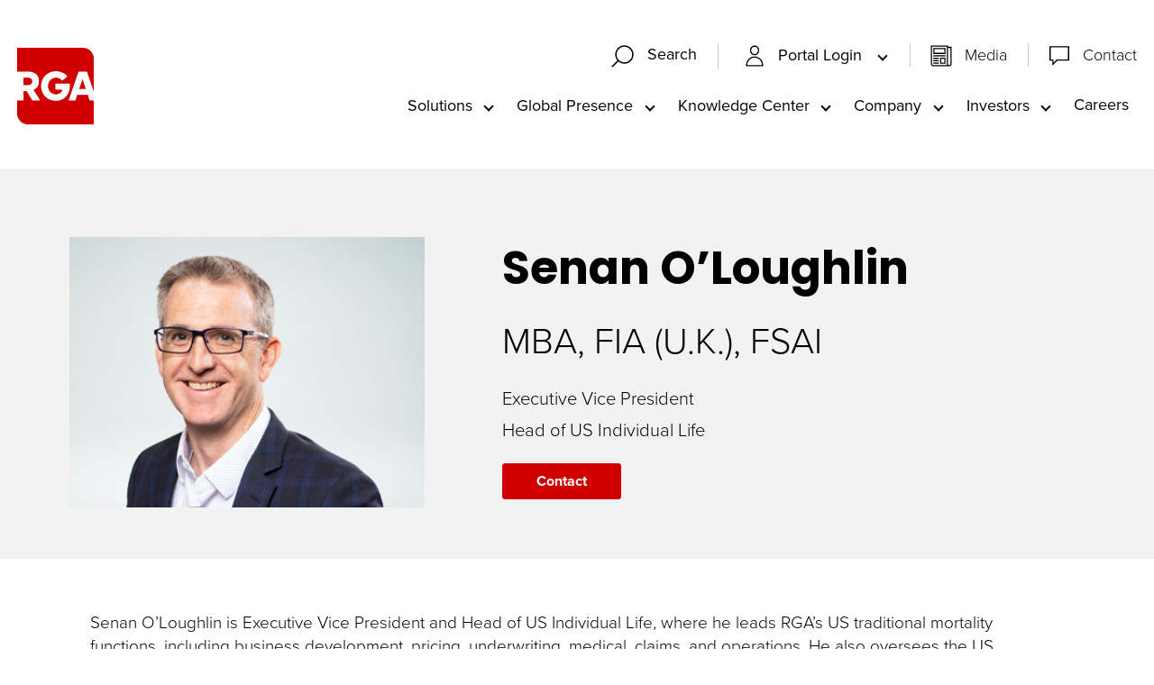

--- FILE ---
content_type: text/html; charset=utf-8
request_url: https://www.rgare.com/our-company/people/detail/senan-o-loughlin
body_size: 33272
content:
 <!DOCTYPE html> <html class="no-js" lang="en"> <head> <meta http-equiv="X-UA-Compatible" content="IE=edge,chrome=1" /> <meta charset="utf-8" /> <title>
	Senan O’Loughlin | RGA
</title> <meta name="viewport" content="width=device-width, initial-scale=1"> <link rel="apple-touch-icon" sizes="180x180" href="/assets/icons/apple-touch-icon.png"> <link rel="icon" type="image/png" sizes="32x32" href="/assets/icons/favicon-32x32.png"> <link rel="icon" type="image/png" sizes="16x16" href="/assets/icons/favicon-16x16.png"> <link rel="manifest" href="/assets/icons/site.webmanifest"> <link rel="mask-icon" href="/assets/icons/safari-pinned-tab.svg" color="#5bbad5"> <link rel="shortcut icon" href="/favicon.ico"> <meta name="msapplication-TileColor" content="#00aba9"> <meta name="msapplication-config" content="/assets/icons/browserconfig.xml"> <meta name="theme-color" content="#ffffff"> <link rel="preload" as="style"
		href="/ResourcePackages/Talon/assets/dist/css/critical.min.css?package=Talon&amp;v=MTQuMi43OTI3LjE5MjE5"> <link rel="preload" as="style" href="https://use.typekit.net/djp0gjp.css"
		onload="this.onload=null;this.rel='stylesheet'"> <link rel="preconnect" href="https://fonts.googleapis.com"> <link rel="preconnect" href="https://fonts.gstatic.com" crossorigin> <link rel="preload" as="style"
		href="https://fonts.googleapis.com/css2?family=Noto+Sans+JP&family=Poppins:wght@300;400;500;600;700&display=fallback"
		onload="this.onload=null;this.rel='stylesheet'"> <noscript> <link
			href="https://fonts.googleapis.com/css2?family=Noto+Sans+JP&family=Poppins:wght@300;400;500;600;700&display=fallback"
			rel="stylesheet"> <link href="https://use.typekit.net/djp0gjp.css" rel="stylesheet"> </noscript> <link href="/ResourcePackages/Talon/assets/dist/css/critical.min.css?package=Talon&amp;v=MTQuMi43OTI3LjE5MjE5" rel="stylesheet" type="text/css" /><link href="/ResourcePackages/Talon/assets/dist/css/tools/algolia/header-search.min.css?package=Talon&amp;v=MTQuMi43OTI3LjE5MjE5" rel="stylesheet" type="text/css" /><link href="/ResourcePackages/Talon/assets/dist/css/components/people/detail.min.css?package=Talon&amp;v=MTQuMi43OTI3LjE5MjE5" rel="stylesheet" type="text/css" /><link href="/ResourcePackages/Talon/assets/dist/css/components/cards/cards.min.css?package=Talon&amp;v=MTQuMi43OTI3LjE5MjE5" rel="stylesheet" type="text/css" /> <script>(function () { "use strict"; var el = document.getElementsByTagName('html')[0], nojsClass = "no-js", jsClass = "js"; if (el.classList) { el.classList.remove(nojsClass); el.classList.add(jsClass); } else { el.className = el.className.replace(new RegExp('(^|\\b)' + nojsClass.split(' ').join('|') + '(\\b|$)', 'gi'), ' '); el.className += ' ' + jsClass; } }());</script> <script type="text/javascript">
(function(w,d,s,l,i){w[l]=w[l]||[];w[l].push({'gtm.start':
new Date().getTime(),event:'gtm.js'});var f=d.getElementsByTagName(s)[0],
j=d.createElement(s),dl=l!='dataLayer'?'&l='+l:'';j.async=true;j.src=
'https://www.googletagmanager.com/gtm.js?id='+i+dl;f.parentNode.insertBefore(j,f);
})(window,document,'script','dataLayer','GTM-55MKJCZ');
</script><script type="text/javascript">
(function() {
  var didInit = false;
  function initMunchkin() {
    if(didInit === false) {
      didInit = true;
      Munchkin.init('803-LAW-040');
    }
  }
  var s = document.createElement('script');
  s.type = 'text/javascript';
  s.async = true;
  s.src = '//munchkin.marketo.net/munchkin.js';
  s.onreadystatechange = function() {
    if (this.readyState == 'complete' || this.readyState == 'loaded') {
      initMunchkin();
    }
  };
  s.onload = initMunchkin;
  document.getElementsByTagName('head')[0].appendChild(s);
})();


</script><meta data-sj-field="contenttype" content="Person" /><meta data-sj-field="image" content="/images/default-source/individuals/senan-oloughlin.png?sfvrsn=1237966e_3" /><meta data-sj-field="imagealt" content="SENAN OLOUGHLIN" /><meta data-sj-field="isfullteam" content="False" /><meta property="og:image" content="/images/default-source/individuals/senan-oloughlin.png?sfvrsn=1237966e_3" /><meta data-sj-field="companyinfo" content="&lt;p>Executive Vice President&amp;nbsp;&lt;br>Head of US Individual Life&amp;nbsp;&lt;/p>" /><meta data-sj-field="region" content="US" /><meta data-sj-field="region" content="" /><meta property="og:title" content="Senan O’Loughlin" /><meta property="og:description" content="Senan O’Loughlin is Executive Vice President and Head of US Individual Life" /><meta property="og:type" content="website" /><meta property="og:url" content="https://www.rgare.com/our-company/people/detail/senan-o-loughlin" /><meta property="og:site_name" content="Default" /><style type="text/css" media="all">.solutions__content { z-index: 2; }</style><meta name="Generator" content="Sitefinity 15.2.8430.0 DX" /><link rel="canonical" href="https://www.rgare.com/our-company/people/detail/senan-o-loughlin" /><meta name="description" content="Senan O’Loughlin is Executive Vice President and Head of US Individual Life" /></head> <body> <header id="site-header" class="site-header" role="banner">  






<!-- Google Tag Manager (noscript) -->
<noscript><iframe src="https://www.googletagmanager.com/ns.html?id=GTM-55MKJCZ"
height="0" width="0" style="display:none;visibility:hidden"></iframe></noscript>
<!-- End Google Tag Manager (noscript) --><div class="header__container" data-sf-element="Container" data-placeholder-label="Header Container">
  <div id="Header_T2734BF3E001_Col00" class="sf_colsIn header__logo" data-placeholder-label="Logo">
<a class="header__logo-link" href="/"><img src="/images/default-source/header-logos/rga_logo_rgb_red_wht.png?sfvrsn=bc15e6b3_2" alt="Red RGA Logo" class="logo-red" sf-size="32240" sfref="[images%7COpenAccessDataProvider]b61fa7fb-350a-413b-affd-3f2f8730a673" data-sf-ec-immutable="" /><img src="/images/default-source/header-logos/rga_logo_rgb_wht_red.png?sfvrsn=b049774b_2" alt="White RGA Logo" class="logo-white" sf-size="31933" sfref="[images%7COpenAccessDataProvider]9d313eae-2278-49e0-8abf-0f1f5a38c905" data-sf-ec-immutable="" /></a></div>
  <div class="header__utility">
    <div id="Header_T2734BF3E001_Col01" class="sf_colsIn header__search" data-placeholder-label="Utility Navigation">
    <div id="searchContainer" class="site-search search-bar-container">
        <div id="searchbox-02991787-c82e-4150-b3fc-8f3c83577067">
            <div id="algolia-searchbox" 
                data-page="/search" 
                data-placeholder="Enter Search Keywords…" 
                data-api-key="298628c826d14761cffbd5aaa1b8d2bd" 
                data-app-id="7VK58VVKD1" 
                data-index-name="crawler_rga" 
                data-suggestions-index-name="crawler_rga_query_suggestions"
            >
            </div>
            <div id="suggestions"></div>
        </div>
    </div>


    <button type="button" class="search-box-toggle" data-toggle data-target="searchContainer" data-hold="true">
      <svg class="icon icon-search" focusable="false" aria-hidden="true">
          <use href="/ResourcePackages/Talon/assets/dist/sprites/svgdefs.svg#icon-search"></use>
      </svg>
                  <svg class="icon icon-clear" focusable="false" aria-hidden="true">
          <use href="/ResourcePackages/Talon/assets/dist/sprites/svgdefs.svg#icon-clear"></use>
      </svg>
      <span class="search-box-toggle__text">Search</span>
    </button>
<nav class="utility-menu" aria-label="Utility Navigation">
    
    <ul class="utility-menu__list" id='navbar-1'>
        <li class="utility-menu__item ">
            <button type="button" class="utility-menu__link utility-menu__link--toggle" data-toggle data-target="8ea25484-fdba-4520-ab7e-460db631ca40">
                <span class="utility-menu__icon"><svg class="icon icon-profile" focusable="false" aria-hidden="true">
            <use href="/ResourcePackages/Talon/assets/dist/sprites/svgdefs.svg#icon-profile"></use>
        </svg></span>
              Portal Login
            </button>
            <ul id="8ea25484-fdba-4520-ab7e-460db631ca40" class="utility-menu__sub" aria-labelledby='navbarDropdownMenuLink-1'>
                            <li class="utility-menu__sub-item">
                <a class="utility-menu__sub-link " href="/portal-login/asap" target="_blank">ASAP</a>
            </li>
            <li class="utility-menu__sub-item">
                <a class="utility-menu__sub-link " href="/portal-login/rga-central" target="_blank">RGA Central</a>
            </li>
            <li class="utility-menu__sub-item">
                <button type="button" class="utility-menu__sub-link utility-menu__sub-toggle  " data-toggle data-target="c83aa40a-2c6b-4895-9c82-fee629c2c0b3">
                    Gateway
                </button>
                <ul id="c83aa40a-2c6b-4895-9c82-fee629c2c0b3" class="utility-menu__sub-list">
                                <li class="utility-menu__sub-item">
                <a class="utility-menu__sub-link " href="/portal-login/gateway/gateway-tk" target="_blank">Gateway TK</a>
            </li>
            <li class="utility-menu__sub-item">
                <a class="utility-menu__sub-link " href="/portal-login/gateway/gateway-uk" target="_blank">Gateway UK</a>
            </li>
            <li class="utility-menu__sub-item">
                <a class="utility-menu__sub-link " href="/portal-login/gateway/gateway-us" target="_blank">Gateway US</a>
            </li>

                </ul>
            </li>
            <li class="utility-menu__sub-item">
                <a class="utility-menu__sub-link " href="/portal-login/fac-exchange" target="_blank">FAC Exchange</a>
            </li>

            </ul>
        </li>
    </ul>
</nav>







<div class="content-block utility-menu" >
    <div ><ul class="utility-menu__list" style="border-left: 1px solid rgba(204, 204, 204, 1); margin-left: 1em"><li class="utility-menu__item "><span class="utility-menu__icon"><svg class="icon icon-document" aria-hidden="true"><use href="/ResourcePackages/Talon/assets/dist/sprites/svgdefs.svg#icon-document"></use></svg></span>
 <a class="utility-menu__link" href="/our-company/media">Media</a>
 </li><li class="utility-menu__item "><span class="utility-menu__icon"><svg class="icon icon-chat" aria-hidden="true"><use href="/ResourcePackages/Talon/assets/dist/sprites/svgdefs.svg#icon-chat"></use></svg></span>
 <a class="utility-menu__link" href="/contact">Contact</a>
 </li></ul></div>    
</div>
<button type="button" class="main__toggle" data-toggle data-target="mainMenu">
        <svg class="icon icon-menu" focusable="false" aria-hidden="true">
          <use href="/ResourcePackages/Talon/assets/dist/sprites/svgdefs.svg#icon-menu"></use>
      </svg>
                    <svg class="icon icon-clear" focusable="false" aria-hidden="true">
          <use href="/ResourcePackages/Talon/assets/dist/sprites/svgdefs.svg#icon-clear"></use>
      </svg>
  </button></div>
    <div id="mainMenu" class="header__navigation">
      <div id="Header_T2734BF3E001_Col02" class="sf_colsIn header__navigation-wrapper" data-placeholder-label="Main Navigation">
<!--googleoff: all-->

<div class="visually-hidden focusable instructions" tabindex="0">
    <p>The site navigation utilizes arrow, enter, escape, and space bar key commands. Left and right arrows move across top level links and expand / close menus in sub levels. Up and Down arrows will open main level menus and toggle through sub tier links. Enter and space open menus and escape closes them as well. Tab will move on to the next part of the site rather than go through menu items.</p>
</div>

<!--googleon: all-->

<nav class="main" aria-label="Main Navigation">
    
    <ul class="main__list" id='navbar-2'>
        <li class="main__list-item ">
            <button type="button" class="main__list-link main__list-link--toggle" data-toggle data-target="95689c14-c607-42be-92ee-b9bab7475d08">Solutions</button>
            <ul id="95689c14-c607-42be-92ee-b9bab7475d08" class="main__submenu" aria-labelledby='navbarDropdownMenuLink-2'>
                            <li class="main__submenu-item">
                <a class="main__submenu-link " href="/solutions/solutions-landing" target="_self">Solutions</a>
            </li>
            <li class="main__submenu-item">
                <a class="main__submenu-link " href="/solutions/life-and-health-risk" target="_self">Life and Health Risk</a>
            </li>
            <li class="main__submenu-item">
                <a class="main__submenu-link " href="/solutions/financial-solutions" target="_self">Financial Solutions</a>
            </li>
            <li class="main__submenu-item">
                <a class="main__submenu-link " href="/solutions/product-creation" target="_self">Product Creation</a>
            </li>
            <li class="main__submenu-item">
                <a class="main__submenu-link " href="/solutions/underwriting" target="_self">Underwriting</a>
            </li>
            <li class="main__submenu-item">
                <a class="main__submenu-link " href="/solutions/claims" target="_self">Claims</a>
            </li>
            <li class="main__submenu-item">
                <a class="main__submenu-link " href="/solutions/investment-capabilities" target="_self">Investment Capabilities</a>
            </li>
            <li class="main__submenu-item">
                <a class="main__submenu-link " href="/solutions/enabling" target="_self">Enabling</a>
            </li>
            <li class="main__submenu-item">
                <a class="main__submenu-link " href="/solutions/all-products-and-services" target="_self">All Products and Services</a>
            </li>

            </ul>
        </li>
        <li class="main__list-item ">
            <button type="button" class="main__list-link main__list-link--toggle" data-toggle data-target="c855494f-b5a9-402a-9be1-be84342ac9e5">Global Presence</button>
            <ul id="c855494f-b5a9-402a-9be1-be84342ac9e5" class="main__submenu" aria-labelledby='navbarDropdownMenuLink-2'>
                            <li class="main__submenu-item">
                <a class="main__submenu-link " href="/global-presence/global-presence-landing" target="_self">Global Presence</a>
            </li>
            <li class="main__submenu-item">
                <a class="main__submenu-link " href="/global-presence/americas" target="_self">Americas</a>
            </li>
            <li class="main__submenu-item">
                <a class="main__submenu-link " href="/global-presence/asia-pacific" target="_self">Asia Pacific</a>
            </li>
            <li class="main__submenu-item">
                <a class="main__submenu-link " href="/global-presence/emea" target="_self">EMEA</a>
            </li>
            <li class="main__submenu-item">
                <a class="main__submenu-link " href="/global-presence/global-accounts" target="_self">Global Accounts</a>
            </li>

            </ul>
        </li>
        <li class="main__list-item ">
            <button type="button" class="main__list-link main__list-link--toggle" data-toggle data-target="6be293ee-e445-4f17-9edc-4d1a5f9dfa01">Knowledge Center</button>
            <ul id="6be293ee-e445-4f17-9edc-4d1a5f9dfa01" class="main__submenu" aria-labelledby='navbarDropdownMenuLink-2'>
                            <li class="main__submenu-item">
                <a class="main__submenu-link " href="/knowledge-center/knowledge-center-landing" target="_self">Knowledge Center</a>
            </li>
            <li class="main__submenu-item">
                <a class="main__submenu-link " href="/knowledge-center/knowledge-center-library" target="_self">Knowledge Center Library</a>
            </li>
            <li class="main__submenu-item">
                <a class="main__submenu-link " href="/feeds/article-rss-feed" target="_self">RSS Feed</a>
            </li>

            </ul>
        </li>
        <li class="main__list-item active">
            <button type="button" class="main__list-link main__list-link--toggle" data-toggle data-target="efe80af5-4ee1-4df3-9f6f-2dcb7dcc1990">Company</button>
            <ul id="efe80af5-4ee1-4df3-9f6f-2dcb7dcc1990" class="main__submenu" aria-labelledby='navbarDropdownMenuLink-2'>
                            <li class="main__submenu-item">
                <a class="main__submenu-link " href="/our-company/our-company-landing" target="_self">Company</a>
            </li>
            <li class="main__submenu-item">
                <a class="main__submenu-link " href="/our-company/about-rga" target="_self">About RGA</a>
            </li>
            <li class="main__submenu-item">
                <a class="main__submenu-link " href="/our-company/responsibility" target="_self">Responsibility</a>
            </li>
            <li class="main__submenu-item">
                <a class="main__submenu-link " href="/our-company/media" target="_self">Media</a>
            </li>
            <li class="main__submenu-item">
                <a class="main__submenu-link " href="/our-company/leadership" target="_self">Leadership</a>
            </li>
            <li class="main__submenu-item">
                <a class="main__submenu-link " href="/our-company/financial-strength" target="_self">Financial Strength&#160;</a>
            </li>

            </ul>
        </li>
        <li class="main__list-item ">
            <button type="button" class="main__list-link main__list-link--toggle" data-toggle data-target="31b4de74-9e04-4f2f-937d-a98a1a523695">Investors</button>
            <ul id="31b4de74-9e04-4f2f-937d-a98a1a523695" class="main__submenu" aria-labelledby='navbarDropdownMenuLink-2'>
                            <li class="main__submenu-item">
                <a class="main__submenu-link " href="/investors/investors" target="_blank">Investors&#160;</a>
            </li>

            </ul>
        </li>
        <li class="main__list-item ">
          <a class="main__list-link" href="https://www.rgarecareers.com/us/en/" target="_blank">Careers</a>
        </li>
    </ul>
</nav>







<nav class="utility-menu" aria-label="Utility Navigation">
    
    <ul class="utility-menu__list" id='navbar-3'>
        <li class="utility-menu__item ">
            <button type="button" class="utility-menu__link utility-menu__link--toggle" data-toggle data-target="cb00f684-a3cb-43cf-a5b8-b0e59ad1e5ba">
                <span class="utility-menu__icon"><svg class="icon icon-profile" focusable="false" aria-hidden="true">
            <use href="/ResourcePackages/Talon/assets/dist/sprites/svgdefs.svg#icon-profile"></use>
        </svg></span>
              Portal Login
            </button>
            <ul id="cb00f684-a3cb-43cf-a5b8-b0e59ad1e5ba" class="utility-menu__sub" aria-labelledby='navbarDropdownMenuLink-3'>
                            <li class="utility-menu__sub-item">
                <a class="utility-menu__sub-link " href="/portal-login/asap" target="_blank">ASAP</a>
            </li>
            <li class="utility-menu__sub-item">
                <a class="utility-menu__sub-link " href="/portal-login/rga-central" target="_blank">RGA Central</a>
            </li>
            <li class="utility-menu__sub-item">
                <button type="button" class="utility-menu__sub-link utility-menu__sub-toggle  " data-toggle data-target="eb288fa0-4591-4de5-aa64-b27c748227b2">
                    Gateway
                </button>
                <ul id="eb288fa0-4591-4de5-aa64-b27c748227b2" class="utility-menu__sub-list">
                                <li class="utility-menu__sub-item">
                <a class="utility-menu__sub-link " href="/portal-login/gateway/gateway-tk" target="_blank">Gateway TK</a>
            </li>
            <li class="utility-menu__sub-item">
                <a class="utility-menu__sub-link " href="/portal-login/gateway/gateway-uk" target="_blank">Gateway UK</a>
            </li>
            <li class="utility-menu__sub-item">
                <a class="utility-menu__sub-link " href="/portal-login/gateway/gateway-us" target="_blank">Gateway US</a>
            </li>

                </ul>
            </li>
            <li class="utility-menu__sub-item">
                <a class="utility-menu__sub-link " href="/portal-login/fac-exchange" target="_blank">FAC Exchange</a>
            </li>

            </ul>
        </li>
        <li class="utility-menu__item ">
          <a class="utility-menu__link" href="/view-media" target="_self">
              <span class="utility-menu__icon"><svg class="icon icon-document" focusable="false" aria-hidden="true">
            <use href="/ResourcePackages/Talon/assets/dist/sprites/svgdefs.svg#icon-document"></use>
        </svg></span>
            Media
            </a>
        </li>
        <li class="utility-menu__item ">
          <a class="utility-menu__link" href="/contact" target="_self">
              <span class="utility-menu__icon"><svg class="icon icon-chat" focusable="false" aria-hidden="true">
            <use href="/ResourcePackages/Talon/assets/dist/sprites/svgdefs.svg#icon-chat"></use>
        </svg></span>
            Contact
            </a>
        </li>
    </ul>
</nav>







      </div>
    </div>    
  </div>

</div>


 </header> <main id="site-main" class="site-main" tabindex="-1" role="main"> 





<div class="person-detail" >
    <div class="person-detail__info">
        <div class="container container--small">

            <div class="person-detail__creds">
                    <div class="person-detail__media">
                        <img src="/images/default-source/individuals/senan-oloughlin.png?sfvrsn=1237966e_3" class="person-detail__img" alt="SENAN OLOUGHLIN" />
                    </div>

                <div class="person-detail__right">
                    <div class="person-detail__name">
                          <h1>
                            <span class="person-detail__first" data-sj-field="firstname">Senan</span>
                            <span class="person-detail__last" data-sj-field="lastname">O’Loughlin</span> 
                          </h1>                           

                            <div class="person-detail__credentials">
                                MBA, FIA (U.K.), FSAI
                            </div>
                    </div>
                        <div class="person-detail__company">
                            <p>Executive Vice President&nbsp;<br>Head of US Individual Life&nbsp;</p>
                        </div>


                    <div class="person-detail__links">
                        

                            <div class="person-detail__contact">
                                <a href="/contact?id=3aa6a9e8-2d8d-49e7-8918-bb097885c0e9&amp;name=Senan%20O%E2%80%99Loughlin" class="button" data-sj-field="personcontacturl" data-sj-value="/contact" aria-label="Contact Senan O’Loughlin">
                                    Contact
                                </a>
                            </div>

                    </div>

                </div>
            </div>
        </div>

    </div>

    <div class="person-detail__content">
            <div class="person-detail__bio" data-sj-field="personbio">
                Senan O’Loughlin is Executive Vice President and Head of US Individual Life, where he leads RGA’s US traditional mortality functions, including business development, pricing, underwriting, medical, claims, and operations. He also oversees the US Business Initiatives team that develops and implements RGA’s innovative risk assessment products and solutions.&nbsp;<br><br>Prior to joining RGA in 2021, Senan had 30 years of senior management experience with insurance and reinsurance companies on three continents. Most recently he held a number of different roles with Swiss Re, including Head of Sales and Client Engagement for Swiss Re’s US Life and Health division, and Regional Head of Strategy and Operations, Americas. Before Swiss Re, Senan worked at AIG-AIA in Hong Kong as Regional Head of Actuarial, Asia Pacific Life Operations, with responsibility for actuarial operations in India, Indonesia, Australia, New Zealand, and Korea. He began his career as a trainee actuary at Hibernian Group in Ireland (now Aviva), where he went on to work in a variety of management roles, including strategy, life, and retirement product development, marketing, valuation, and project management.<br><br>Senan received an MBA from the Michael Smurfit School of Business, University College Dublin, and is a Fellow of the Institute of Actuaries (FIA U.K.), and a Fellow of the Society of Actuaries of Ireland (FSAI).
            </div>

    </div>
</div>

 </main> <footer id="site-footer" class="site-footer" role="contentinfo"> 
<div class="footer__container" data-sf-element="Container" data-placeholder-label="Footer Container">
  <div class="footer__top">
    <div id="Footer_T2734BF3E002_Col00" class="sf_colsIn footer__top-left" data-sf-element="Container" data-placeholder-label="Footer Left">
<div class="content-block" >
    <div ><h2>Connect With Us</h2><br><p>Curious? So are we. Let's connect and come up with better solutions together.&nbsp;<br><br></p><a href="https://www.linkedin.com/company/248599" data-sf-ec-immutable=""><img src="/images/default-source/acquisition-timeline/social-icons_black-03.png?sfvrsn=a72f53d_1" alt="linkedin icon" sf-size="100"></a>&nbsp; &nbsp;&nbsp; <a href="https://www.facebook.com/RGAGlobal/" data-sf-ec-immutable=""><img src="/images/default-source/acquisition-timeline/social-icons_black-02.png?sfvrsn=804bc080_1" alt="facebook icon" sf-size="1633"></a></div>    
</div>
    </div>
    <div id="Footer_T2734BF3E002_Col01" class="sf_colsIn footer__top-middle" data-sf-element="Container" data-placeholder-label="Footer Middle">


<div class="card">
    <div class="card__content">
            <h2 class="card__title">RGA Central</h2>
                    <p class="card__text">RGA Central is a convenient client portal that provides a single point of access to exclusive applications and insights.</p>
                    <a class="card__link" href="/our-company/about-rga/rga-central-portal">
              Learn More
              <svg class="icon icon-arrow_forward" focusable="false" aria-hidden="true">
                  <use href="/ResourcePackages/Talon/assets/dist/sprites/svgdefs.svg#icon-arrow_forward"></use>
              </svg>
            </a>
    </div>
</div>
    </div>
    <div id="Footer_T2734BF3E002_Col02" class="sf_colsIn footer__top-right" data-sf-element="Container" data-placeholder-label="Footer Right">


<div class="card">
    <div class="card__content">
            <h2 class="card__title">Contact Us</h2>
                    <p class="card__text">At RGA, we are eager to speak with clients and counterparties. Contact us to learn more about the resources, solutions, and services available.</p>
                    <a class="card__link" href="/contact?id=43343c70-17b0-47b7-9b1a-0e41508198f5">
              Contact Us
              <svg class="icon icon-arrow_forward" focusable="false" aria-hidden="true">
                  <use href="/ResourcePackages/Talon/assets/dist/sprites/svgdefs.svg#icon-arrow_forward"></use>
              </svg>
            </a>
    </div>
</div>
    </div>
  </div>
  <div class="footer__bottom" data-sf-element="Container" data-placeholder-label="Footer Bottom">
    <div id="Footer_T2734BF3E002_Col03" class="sf_colsIn footer__bottom-nav" data-sf-element="Container" data-placeholder-label="Footer Menu"><div id="Footer_T2734BF3E036_Col00" class="sf_colsIn container container--small" data-sf-element="Container" data-placeholder-label="Container"><div class="row" data-sf-element="Row">
    <div id="Footer_T2734BF3E037_Col00" class="sf_colsIn col-lg-2" data-sf-element="Column 1" data-placeholder-label="Column 1">
    </div>
    <div id="Footer_T2734BF3E037_Col01" class="sf_colsIn col-lg-8" data-sf-element="Column 2" data-placeholder-label="Column 2">
<div class="content-block" >
    <div ><center><div style="display: flex; align-items: center; flex-wrap: wrap; padding: 10px">&nbsp;&nbsp;&nbsp; &nbsp;&nbsp;&nbsp;&nbsp;<a href="/" style="flex-shrink: 0; text-decoration: none">
 &nbsp;&nbsp;&nbsp; <img src="/images/default-source/header-logos/rga_logo_rgb_red_wht.png?sfvrsn=2edaadcb_1" height="92" style="width: auto" alt="Red RGA Logo">&nbsp; </a>
 &nbsp; <div style="margin-left: 20px; flex: 1; text-align: left">&nbsp;&nbsp;&nbsp; <h3 style="margin: 0; color: rgba(0, 0, 0, 1)">Trusted partner. Proven results.</h3>&nbsp; </div></div></center></div>    
</div>
    </div>
    <div id="Footer_T2734BF3E037_Col02" class="sf_colsIn col-lg-2" data-sf-element="Column 3" data-placeholder-label="Column 3">
    </div>
</div>
<div id="Footer_T2734BF3E015_Col00" class="sf_colsIn container" data-sf-element="Container" data-placeholder-label="Container">
<nav class="horizontal" aria-label="Horizontal Footer Navigation">
    
    <ul class="horizontal__list" id='navbar-4'>
        <li class="horizontal__list-item ">
          <a class="horizontal__list-link" href="/solutions/all-products-and-services" target="_self">All Products and Services</a>
        </li>
        <li class="horizontal__list-item ">
          <a class="horizontal__list-link" href="/knowledge-center" target="_self">Knowledge Center</a>
        </li>
        <li class="horizontal__list-item ">
          <a class="horizontal__list-link" href="/our-company/responsibility/policies-and-governance-center/rights-requests" target="_self">Rights Requests</a>
        </li>
    </ul>
</nav>







</div>

</div>

    </div>
    <div id="Footer_T2734BF3E002_Col04" class="sf_colsIn footer__bottom-sub" data-sf-element="Container" data-placeholder-label="Footer Submenu"><div id="Footer_T2734BF3E025_Col00" class="sf_colsIn container" data-sf-element="Container" data-placeholder-label="Container">
<nav class="horizontal" aria-label="Horizontal Footer Navigation">
    
    <ul class="horizontal__list" id='navbar-5'>
        <li class="horizontal__list-item ">
          <a class="horizontal__list-link" href="/investors" target="_blank">Investors</a>
        </li>
        <li class="horizontal__list-item ">
          <a class="horizontal__list-link" href="/our-company/responsibility/policies-and-governance-center/policy-and-rights" target="_self">Privacy and Rights</a>
        </li>
        <li class="horizontal__list-item ">
          <a class="horizontal__list-link" href="/our-company/responsibility/policies-and-governance-center" target="_self">Policies and Governance Center</a>
        </li>
        <li class="horizontal__list-item ">
          <a class="horizontal__list-link" href="https://www.rgare.com/our-company/responsibility/policies-and-governance-center/corporate-governance/speaking-up/" target="_blank">Speak-Up</a>
        </li>
        <li class="horizontal__list-item ">
          <a class="horizontal__list-link" href="/our-company/responsibility/policies-and-governance-center/policy-and-rights/legal-notice-and-terms-of-use" target="_self">Legal Notice and Terms of Use</a>
        </li>
    </ul>
</nav>







</div>

    </div>
    <div id="Footer_T2734BF3E002_Col05" class="sf_colsIn footer__bottom-copyright" data-sf-element="Container" data-placeholder-label="Footer Copyright"><div id="Footer_T2734BF3E017_Col00" class="sf_colsIn container" data-sf-element="Container" data-placeholder-label="Container">
<!-- OneTrust Cookies Settings button start -->
<button type="button" id="ot-sdk-btn" class="ot-sdk-show-settings">Cookie Settings</button>
<!-- OneTrust Cookies Settings button end -->

<div class="content-block" >
    <div >Copyright © 2025 RGA Reinsurance Company. All Rights Reserved.</div>    
</div>
</div>

    </div>
  </div>
</div>
 </footer> <link href="/ResourcePackages/Talon/assets/dist/css/main.min.css?package=Talon&amp;v=MTQuMi43OTI3LjE5MjE5" rel="stylesheet" type="text/css" /> <script src="/ScriptResource.axd?d=6DQe8ARl7A9TiuWej5ttCjArO0CgP3wfNK974SuPGjV3hRjx1hWrezy7jNdcRW0hMZ9EBA7lE0ELdTrvYMoTgmL27nOLSMxqx2JBzMpwPWnH1YIzmb-fbaA72h6Qq1fqSLlqGAQBpyHtIVtxixSUPd1GoneofWurL2SoUI_-hIPAL_0wttsXknoN6qbPe9IJ0&amp;t=5b26a2a8" type="text/javascript"></script><script src="/ScriptResource.axd?d=74FHISOx3fOPKwLxL0RMYhl-GYE18Q8eREVFVgdpbD-oUgiVSEu2o9lBcTx7Casa7XVQFlhh-dXtaZ7pyv1dudlsrA0ryrMEEsC8hVEmnbzn34QzDE9kapAO-cMbc0WVtUraaO2UJDOgQF1Us-hdaAcLlPp7iomgzUioJNZjiXThtMdfy72xSuTTqf90i97D0&amp;t=5b26a2a8" type="text/javascript"></script> <script defer="" src="/ResourcePackages/Talon/assets/dist/js/all.min.js?package=Talon&amp;v=MTQuMi43OTI3LjE5MjE5" type="text/javascript"></script> <script type="application/ld+json">
			{
				"@context": "https://schema.org",
				"@type": "WebPage",
				"name": "detail",
				"description": "Are you looking for bold thinking and expert insights? RGA has deep local experience and broad global reach. Get to know our experts. ",
				"url": "http://www.rgare.com/our-company/people/detail/senan-o-loughlin",
				"publisher": {
					"@type": "Organization",
					"name": "Reinsurance Group of America, Incorporated",
					"url": "http://www.rgare.com"
					}
			}
		</script>  


  <script src="/algolia-apps/dist/algoliaSearchbox.js?package=Talon&amp;v=MTQuMi43OTI3LjE5MjE5" type="module"></script><script type="application/json" id="PersonalizationTracker">
	{"IsPagePersonalizationTarget":false,"IsUrlPersonalizationTarget":false,"PageId":"1f2aff69-0577-4c59-b286-bf4c36e9ef99"}
</script><script type="text/javascript" src="/WebResource.axd?d=[base64]&amp;t=638809903700000000">

</script><script type="text/javascript" src="https://public.flourish.studio/resources/embed.js"></script> </body> </html>

--- FILE ---
content_type: text/css
request_url: https://www.rgare.com/ResourcePackages/Talon/assets/dist/css/components/people/detail.min.css?package=Talon&v=MTQuMi43OTI3LjE5MjE5
body_size: 589
content:
@font-face{ascent-override:105%;descent-override:35%;font-family:Font Fallback;line-gap-override:10%;src:local("Arial")}.person-detail__header{height:350px}.person-detail__info{background:#f2f2f2;margin-bottom:2em}.person-detail__name h1{font-family:Poppins,Font Fallback,sans-serif;font-size:3.1578947368rem;font-weight:700;margin-bottom:.3em}.person-detail__credentials{font-size:2.5263157895rem;font-weight:300}.person-detail__media{height:300px;position:relative}.person-detail__img{height:100%;left:0;-o-object-fit:cover;object-fit:cover;position:absolute;top:0;width:100%}.person-detail__phone{flex:1 100%;margin-bottom:10px}.person-detail__phone a{display:inline-block;font-weight:500}.person-detail__phone .icon{fill:#d10000;height:16px;margin-right:5px;width:16px}.person-detail__creds{margin-top:1em}.person-detail__content{margin:0 1em 3em;max-width:1080px}.person-detail__right{margin-top:1em;padding-bottom:2em}.person-detail__right a{font-size:1rem}.person-detail__company{font-size:1.2631578947rem;font-weight:300;line-height:1.75;margin:1em 0}.person-detail__actions-link{margin-top:1em}.person-detail__linkedin{color:#000;font-weight:700;text-decoration:none;vertical-align:middle}.person-detail__linkedin .icon-linkedin{fill:#000}.person-detail__bio{font-weight:300}.person-detail__expert{border-color:#c8c8c8;margin-top:2em}@media (min-width:60em){.person-detail__info{padding:3em}.person-detail__creds{display:flex;flex-flow:row wrap}.person-detail__media{flex:1 35%}.person-detail__right{flex:1 65%;margin-top:0;padding-bottom:0;padding-left:4.5em}.person-detail__content{margin:3em auto}.person-detail__actions-link{margin-top:0}.person-detail__links{align-items:center;-moz-column-gap:2em;column-gap:2em;display:flex;flex-flow:row wrap}}
/*# sourceMappingURL=../../../maps/components/people/detail.min.css.map */


--- FILE ---
content_type: text/css
request_url: https://www.rgare.com/ResourcePackages/Talon/assets/dist/css/components/cards/cards.min.css?package=Talon&v=MTQuMi43OTI3LjE5MjE5
body_size: -418
content:
@font-face{ascent-override:105%;descent-override:35%;font-family:Font Fallback;line-gap-override:10%;src:local("Arial")}.card--simple{text-align:center}.card--simple .card__title{font-size:5.2631578947rem;font-weight:700;margin-bottom:0}.card--simple .card__text{font-size:1.4736842105rem;font-weight:300;line-height:1.2}.card__link{color:#5a236f;display:inline-block;font-weight:700;margin-top:1em;text-decoration:none;vertical-align:middle}.card__link svg{fill:#5a236f;height:1em;width:1em}@media (min-width:60em){.card--simple .card__title{font-size:3.1578947368rem}.card--simple .card__text{font-size:1.1578947368rem}}@media (min-width:81.25em){.card--simple .card__title{font-size:5.2631578947rem}.card--simple .card__text{font-size:1.5789473684rem}}
/*# sourceMappingURL=../../../maps/components/cards/cards.min.css.map */


--- FILE ---
content_type: text/plain
request_url: https://www.google-analytics.com/j/collect?v=1&_v=j102&a=507337380&t=pageview&_s=1&dl=https%3A%2F%2Fwww.rgare.com%2Four-company%2Fpeople%2Fdetail%2Fsenan-o-loughlin&ul=en-us%40posix&dt=Senan%20O%E2%80%99Loughlin%20%7C%20RGA&sr=1280x720&vp=1280x720&_u=YADAAEABAAAAACAAI~&jid=1452985849&gjid=1684983385&cid=1735864117.1768706288&tid=UA-8312514-35&_gid=1012724556.1768706289&_r=1&_slc=1&gtm=45He61e1n8155MKJCZv76085060za200zd76085060&gcd=13l3l3l3l1l1&dma=0&tag_exp=103116026~103200004~104527907~104528500~104684208~104684211~105391252~115616986~115938466~115938468~117041588&z=887184192
body_size: -563
content:
2,cG-62T40CQTD6